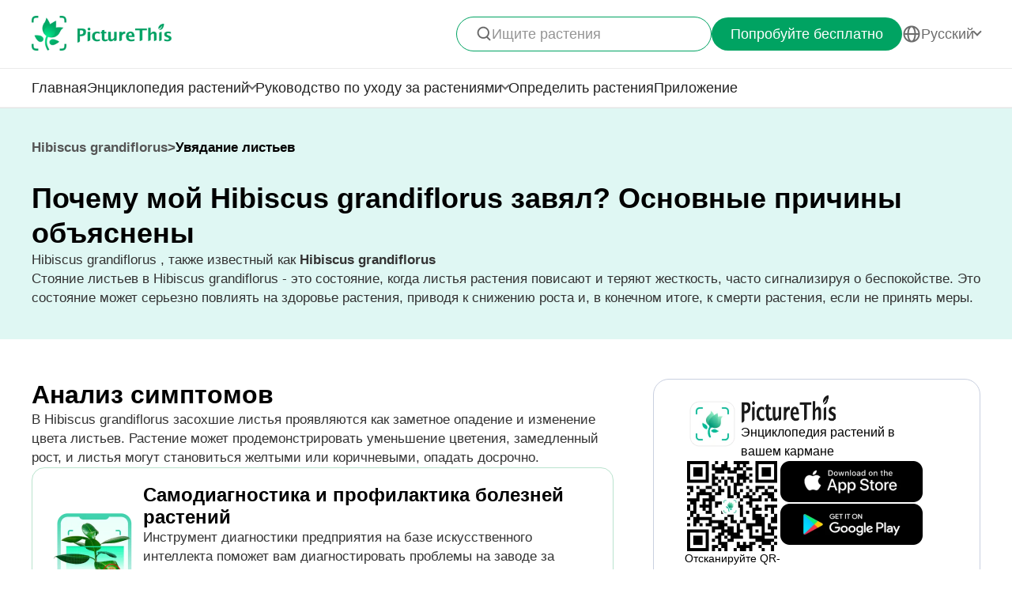

--- FILE ---
content_type: text/html
request_url: https://www.picturethisai.com/ru/disease/Hibiscus-grandiflorus-Leaf-wilting.html
body_size: 17646
content:


    <!DOCTYPE html>
    <html lang="en">
    <head>
        <meta charset="utf-8" />
        <meta name="viewport" content="width=device-width, initial-scale=1.0, maximum-scale=1.0, user-scalable=0">
        <style>
            html,body,div,span,applet,object,iframe,h1,h2,h3,h4,h5,h6,p,blockquote,pre,a,abbr,acronym,address,big,cite,code,del,dfn,em,img,ins,kbd,q,s,samp,small,strike,strong,sub,sup,tt,var,b,u,i,center,dl,dt,dd,ol,ul,li,fieldset,form,label,legend,table,caption,tbody,tfoot,thead,tr,th,td,article,aside,canvas,details,embed,figure,figcaption,footer,header,hgroup,menu,nav,output,ruby,section,summary,time,mark,audio,video{margin:0;padding:0;border:0;font-size:100%;vertical-align:baseline}article,aside,details,figcaption,figure,footer,header,hgroup,menu,nav,section{display:block}body{line-height:1}ol,ul{list-style:none}blockquote,q{quotes:none}blockquote:before,blockquote:after,q:before,q:after{content:'';content:none}table{border-collapse:collapse;border-spacing:0}
            * {
                -webkit-font-smoothing: antialiased;
                box-sizing: border-box;
            }
            html,
            body {
                margin: 0;
                height: 100%;
            }
            a {
                text-decoration: none;
            }
            img[src=""], img:not([src]){
                opacity: 0;
            }

            html{
                -webkit-tap-highlight-color: rgba(0, 0, 0, 0);
                font-size: 10px;
                font-family: SFProText-Regular, helvetica;
                color: #666666;
            }

            @media all and (max-width: 980px) {
                html {
                    font-size: calc(100vw * (10 / 375));
                }
            }

        </style>
<link rel="stylesheet" type="text/css" href="/wiki-static/name/cf227af8838bfbc3a65cdd67758c2e9f/css/default/header_v2.css">
<meta http-equiv="Content-Type" content="text/html; charset=UTF-8" />
<meta name="viewport" content="width=device-width, initial-scale=1.0, maximum-scale=1.0, user-scalable=0">
<meta http-equiv="X-UA-Compatible" content="ie=edge">
<link rel="icon" href="/favicon.ico">
            <link rel="stylesheet" type="text/css" href="/wiki-static/name/cf227af8838bfbc3a65cdd67758c2e9f/css/generated/care_scenes_v2.css">


    <meta property="og:site_name" content="PictureThis">
    <meta property="og:url" content="https://www.picturethisai.com/ru/disease/Hibiscus-grandiflorus-Leaf-wilting.html">

    <meta property="og:title" content="Как бороться с болезнью Увядание листьев на Hibiscus grandiflorus ?">
    <meta property="og:description" content="Правильный полив: Следите за постоянным графиком полива, чтобы гарантировать, что почва будет влажной, но не переувлажненной.           Улучшение почвы: Введение органического вещества может улучшить структуру почвы и удержание воды.           Контроль здоровья корней: Регулярно проверяйте корни на повреждения или гниль и удаляйте пораженные участки, чтобы предотвратить распространение.">

    <title>Как бороться с болезнью Увядание листьев на Hibiscus grandiflorus ?</title>
    <meta name="description" content="Правильный полив: Следите за постоянным графиком полива, чтобы гарантировать, что почва будет влажной, но не переувлажненной.           Улучшение почвы: Введение органического вещества может улучшить структуру почвы и удержание воды.           Контроль здоровья корней: Регулярно проверяйте корни на повреждения или гниль и удаляйте пораженные участки, чтобы предотвратить распространение.">
    <meta name="keywords" content="">

    <link rel="canonical" href="https://www.picturethisai.com/ru/disease/Hibiscus-grandiflorus-Leaf-wilting.html"/>
            <link rel="alternate" hreflang="en"
                  href="https://www.picturethisai.com/disease/Hibiscus-grandiflorus-Leaf-wilting.html"/>
                <link rel="alternate" hreflang="tw"
                      href="https://www.picturethisai.com/zh-tw/disease/Hibiscus-grandiflorus-Leaf-wilting.html"/>
                <link rel="alternate" hreflang="ja"
                      href="https://www.picturethisai.com/ja/disease/Hibiscus-grandiflorus-Leaf-wilting.html"/>
                <link rel="alternate" hreflang="es"
                      href="https://www.picturethisai.com/es/disease/Hibiscus-grandiflorus-Leaf-wilting.html"/>
                <link rel="alternate" hreflang="fr"
                      href="https://www.picturethisai.com/fr/disease/Hibiscus-grandiflorus-Leaf-wilting.html"/>
                <link rel="alternate" hreflang="de"
                      href="https://www.picturethisai.com/de/disease/Hibiscus-grandiflorus-Leaf-wilting.html"/>
                <link rel="alternate" hreflang="ru"
                      href="https://www.picturethisai.com/ru/disease/Hibiscus-grandiflorus-Leaf-wilting.html"/>
                <link rel="alternate" hreflang="pt"
                      href="https://www.picturethisai.com/pt/disease/Hibiscus-grandiflorus-Leaf-wilting.html"/>
                <link rel="alternate" hreflang="it"
                      href="https://www.picturethisai.com/it/disease/Hibiscus-grandiflorus-Leaf-wilting.html"/>
                <link rel="alternate" hreflang="ko"
                      href="https://www.picturethisai.com/ko/disease/Hibiscus-grandiflorus-Leaf-wilting.html"/>
                <link rel="alternate" hreflang="nl"
                      href="https://www.picturethisai.com/nl/disease/Hibiscus-grandiflorus-Leaf-wilting.html"/>
                <link rel="alternate" hreflang="ar"
                      href="https://www.picturethisai.com/ar/disease/Hibiscus-grandiflorus-Leaf-wilting.html"/>
                <link rel="alternate" hreflang="ms"
                      href="https://www.picturethisai.com/ms/disease/Hibiscus-grandiflorus-Leaf-wilting.html"/>
                <link rel="alternate" hreflang="th"
                      href="https://www.picturethisai.com/th/disease/Hibiscus-grandiflorus-Leaf-wilting.html"/>
                <link rel="alternate" hreflang="sv"
                      href="https://www.picturethisai.com/sv/disease/Hibiscus-grandiflorus-Leaf-wilting.html"/>
                <link rel="alternate" hreflang="pl"
                      href="https://www.picturethisai.com/pl/disease/Hibiscus-grandiflorus-Leaf-wilting.html"/>
                <link rel="alternate" hreflang="id"
                      href="https://www.picturethisai.com/id/disease/Hibiscus-grandiflorus-Leaf-wilting.html"/>
    <link rel="alternate" hreflang="x-default" href="https://www.picturethisai.com/"/>

    </head>
    <body>


<div class="mobile-header-wrap">
    <div class="mobile-header">
        <a href="/ru/">
            <img data-src="/wiki-static/name/cf227af8838bfbc3a65cdd67758c2e9f/img/icon/prod_logo2.png" alt="PictureThis" class="mobile-header-logo" width="130" height="32">
        </a>
        <div class="mobile-btns">
            <div class="mobile-btn" onclick="jumpToDownload('tryforfree')">
                Попробуйте бесплатно
            </div>

            <img class="icon22" data-src="/wiki-static/name/cf227af8838bfbc3a65cdd67758c2e9f/img/icon/icon_more@2x.png" alt="tab list" width="22" height="22"
                 onclick="displayRouter()">
        </div>
    </div>
    <div id="mobile_router" class="mobile-drop-list">
        <img data-src="/wiki-static/name/cf227af8838bfbc3a65cdd67758c2e9f/img/icon/icon_close@2x.png" alt="PictureThis" class="mobile-drop-list-close icon24" width="24" height="24" onclick="displayRouter()">
        <div class="mobile-drop-list-item-wrap">
            <div class="mobile-drop-list-item">
                <a class="mobile-drop-list-item-text" href="/ru/">
                    Главная
                </a>
            </div>
        </div>
        <div class="mobile-drop-list-item-wrap">
            <div id="mobile_wiki_nav" class="mobile-drop-list-item" onclick="displayMobileNavList('mobile_wiki_nav', 'mobile_wiki_nav_list')">
                <div class="mobile-drop-list-item-text">
                    Энциклопедия растений
                </div>
                <img data-src="/wiki-static/name/cf227af8838bfbc3a65cdd67758c2e9f/img/icon/icon_allow.png" alt="arrow" class="icon20" width="20" height="20">
            </div>

            <div id="mobile_wiki_nav_list" class="mobile-drop-list-drop">

                <a class="mobile-drop-list-drop-item" href="/ru/wiki/toxic">
                    Ядовитые растения
                </a>
                <a class="mobile-drop-list-drop-item" href="/ru/wiki/weed">
                    Сорняки
                </a>
                <a class="mobile-drop-list-drop-item" href="/ru/region">
                    Растения по регионам
                </a>

                <a class="mobile-drop-list-drop-item" href="/ru/wiki">
                    <div class="mobile-drop-list-drop-item-see-all">
                        Увидеть все
                    </div>
                    <img data-src="/wiki-static/name/cf227af8838bfbc3a65cdd67758c2e9f/img/icon/icon_allow_right.png" alt="arrow" class="icon20" width="14" height="14">
                </a>
            </div>

        </div>
        <div class="mobile-drop-list-item-wrap">
            <div id="mobile_care_nav" class="mobile-drop-list-item mobile-drop-list-item-text-select" onclick="displayMobileNavList('mobile_care_nav', 'mobile_care_nav_list')">
                <div class="mobile-drop-list-item-text">
                    Руководство по уходу за растениями
                </div>
                <img data-src="/wiki-static/name/cf227af8838bfbc3a65cdd67758c2e9f/img/icon/icon_allow.png" alt="arrow" class="icon20" width="20" height="20">
            </div>
            <div id="mobile_care_nav_list" class="mobile-drop-list-drop">
                <a class="mobile-drop-list-drop-item" href="/ru/care/houseplants">
                    Комнатные растения
                </a>
                <a class="mobile-drop-list-drop-item" href="/ru/care/gardenplants">
                    Садовые растения
                </a>
                <a class="mobile-drop-list-drop-item" href="/ru/care/flower">
                    Цветы
                </a>
                <a class="mobile-drop-list-drop-item" href="/ru/care/fruitsvegetables">
                    Фрукты и овощи
                </a>
                <a class="mobile-drop-list-drop-item" href="/ru/care">
                    <div class="mobile-drop-list-drop-item-see-all">
                        Увидеть все
                    </div>
                    <img data-src="/wiki-static/name/cf227af8838bfbc3a65cdd67758c2e9f/img/icon/icon_allow_right.png" alt="arrow" class="icon20" width="14" height="14">
                </a>
            </div>
        </div>
        <div class="mobile-drop-list-item-wrap">
            <a class="mobile-drop-list-item" href="/ru/identify">
                <div class="mobile-drop-list-item-text">

                    Определить растения
                </div>
            </a>
        </div>
        <div class="mobile-drop-list-item-wrap">
            <a class="mobile-drop-list-item" href="/ru/app">
                <div class="mobile-drop-list-item-text">
                    Приложение
                </div>
            </a>
        </div>

            <div class="mobile-drop-list-item-wrap">
                <div id="mobile_language_nav" class="mobile-drop-list-item" onclick="displayMobileNavList('mobile_language_nav', 'mobile_language_nav_list')">
                    <div class="mobile-drop-list-item-text">
                        Pусский
                    </div>
                    <img data-src="/wiki-static/name/cf227af8838bfbc3a65cdd67758c2e9f/img/icon/icon_allow.png" alt="arrow" class="icon20" width="20" height="20">
                </div>
                <div id="mobile_language_nav_list" class="mobile-drop-list-drop">
                                <div class="mobile-drop-list-drop-item" onclick="jumpToLanguage('en')">
                                    English
                                </div>
                                <div class="mobile-drop-list-drop-item" onclick="jumpToLanguage('zh-tw')">
                                    繁體中文
                                </div>
                                <div class="mobile-drop-list-drop-item" onclick="jumpToLanguage('ja')">
                                    日本語
                                </div>
                                <div class="mobile-drop-list-drop-item" onclick="jumpToLanguage('es')">
                                    Español
                                </div>
                                <div class="mobile-drop-list-drop-item" onclick="jumpToLanguage('fr')">
                                    Français
                                </div>
                                <div class="mobile-drop-list-drop-item" onclick="jumpToLanguage('de')">
                                    Deutsch
                                </div>
                                <div class="mobile-drop-list-drop-item mobile-drop-list-drop-item-cur" onclick="jumpToLanguage('ru')">
                                    Pусский
                                </div>
                                <div class="mobile-drop-list-drop-item" onclick="jumpToLanguage('pt')">
                                    Português
                                </div>
                                <div class="mobile-drop-list-drop-item" onclick="jumpToLanguage('it')">
                                    Italiano
                                </div>
                                <div class="mobile-drop-list-drop-item" onclick="jumpToLanguage('ko')">
                                    한국어
                                </div>
                                <div class="mobile-drop-list-drop-item" onclick="jumpToLanguage('nl')">
                                    Nederlands
                                </div>
                                <div class="mobile-drop-list-drop-item" onclick="jumpToLanguage('ar')">
                                    العربية
                                </div>
                                <div class="mobile-drop-list-drop-item" onclick="jumpToLanguage('sv')">
                                    Svenska
                                </div>
                                <div class="mobile-drop-list-drop-item" onclick="jumpToLanguage('pl')">
                                    Polskie
                                </div>
                                <div class="mobile-drop-list-drop-item" onclick="jumpToLanguage('th')">
                                    ภาษาไทย
                                </div>
                                <div class="mobile-drop-list-drop-item" onclick="jumpToLanguage('ms')">
                                    Bahasa Melayu
                                </div>
                                <div class="mobile-drop-list-drop-item" onclick="jumpToLanguage('id')">
                                    Bahasa Indonesia
                                </div>
                </div>
            </div>
    </div>
</div>
<div class="header-wrap">
    <div class="header-wrap-top">
        <div id="top_content" class="header-wrap-top-main">
            <a href="/ru/">
                <img data-src="/wiki-static/name/cf227af8838bfbc3a65cdd67758c2e9f/img/icon/prod_logo2.png" alt="PictureThis" class="header-wrap-top-main-prod-icon" width="177" height="44">
            </a>
            <div class="header-wrap-top-main-content">

                    <div class="header-wrap-top-main-content-search-wrap"  onclick="topSearch()">
                        <img data-src="/wiki-static/name/cf227af8838bfbc3a65cdd67758c2e9f/img/icon/search.png" alt="Search" class="header-wrap-top-main-content-search-wrap-icon" width="20" height="20">
                        <div class="header-wrap-top-main-content-search-wrap-text">
                            Ищите растения
                        </div>
                    </div>
                <div class="header-wrap-top-main-content-download-btn" onclick="jumpToDownload('tryforfree')">
                    Попробуйте бесплатно
                </div>
                    <div class="header-wrap-top-main-content-language-select" id="languages_btn">
                        <img data-src="/wiki-static/name/cf227af8838bfbc3a65cdd67758c2e9f/img/icon/global2.png" alt="Global" class="icon24" width="72" height="72">
                        <div class="header-wrap-top-main-content-language-select-text">
                            Pусский
                        </div>
                        <span class="drop-list-arrow-icon"></span>
                        <div id="language_nav" class="drop-list">
                                        <div class="drop-list-item"
                                             onclick="jumpToLanguage('en')">
                                            English
                                        </div>
                                        <div class="drop-list-item"
                                             onclick="jumpToLanguage('zh-tw')">
                                            繁體中文
                                        </div>
                                        <div class="drop-list-item"
                                             onclick="jumpToLanguage('ja')">
                                            日本語
                                        </div>
                                        <div class="drop-list-item"
                                             onclick="jumpToLanguage('es')">
                                            Español
                                        </div>
                                        <div class="drop-list-item"
                                             onclick="jumpToLanguage('fr')">
                                            Français
                                        </div>
                                        <div class="drop-list-item"
                                             onclick="jumpToLanguage('de')">
                                            Deutsch
                                        </div>
                                        <div class="drop-list-item drop-list-item-click"
                                             onclick="jumpToLanguage('ru')">
                                            Pусский
                                        </div>
                                        <div class="drop-list-item"
                                             onclick="jumpToLanguage('pt')">
                                            Português
                                        </div>
                                        <div class="drop-list-item"
                                             onclick="jumpToLanguage('it')">
                                            Italiano
                                        </div>
                                        <div class="drop-list-item"
                                             onclick="jumpToLanguage('ko')">
                                            한국어
                                        </div>
                                        <div class="drop-list-item"
                                             onclick="jumpToLanguage('nl')">
                                            Nederlands
                                        </div>
                                        <div class="drop-list-item"
                                             onclick="jumpToLanguage('ar')">
                                            العربية
                                        </div>
                                        <div class="drop-list-item"
                                             onclick="jumpToLanguage('sv')">
                                            Svenska
                                        </div>
                                        <div class="drop-list-item"
                                             onclick="jumpToLanguage('pl')">
                                            Polskie
                                        </div>
                                        <div class="drop-list-item"
                                             onclick="jumpToLanguage('th')">
                                            ภาษาไทย
                                        </div>
                                        <div class="drop-list-item"
                                             onclick="jumpToLanguage('ms')">
                                            Bahasa Melayu
                                        </div>
                                        <div class="drop-list-item"
                                             onclick="jumpToLanguage('id')">
                                            Bahasa Indonesia
                                        </div>
                        </div>
                    </div>
            </div>
        </div>
        <div id="top_search_wrap" class="top_nav_search">
            <img class="top_nav_search_icon" data-src="/wiki-static/name/cf227af8838bfbc3a65cdd67758c2e9f/img/icon/icon_search@2x.png"
                 onclick="onSearch()">
            <div class="top_nav_search_warp">
                <input id="search" class="top_nav_search_input"
                       placeholder="Поиск"
                       oninput="searchInput(this)">
            </div>

            <img class="top_nav_search_icon" data-src="/wiki-static/name/cf227af8838bfbc3a65cdd67758c2e9f/img/icon/icon_text_delete@3x.png"
                 onclick="topSearch()">
            <div id="searchList" class="search_result_list">
                <div id="searchListLoading">
                    <div class="search_loading_item">
                        <div class="search_loading_item_cover"></div>
                        <div class="search_loading_item_name">
                            <div class="search_loading_best_name"></div>
                            <div class="search_loading_la_name"></div>
                        </div>
                    </div>
                    <div class="search_loading_item">
                        <div class="search_loading_item_cover"></div>
                        <div class="search_loading_item_name">
                            <div class="search_loading_best_name"></div>
                            <div class="search_loading_la_name"></div>
                        </div>
                    </div>
                    <div class="search_loading_item">
                        <div class="search_loading_item_cover"></div>
                        <div class="search_loading_item_name">
                            <div class="search_loading_best_name"></div>
                            <div class="search_loading_la_name"></div>
                        </div>
                    </div>
                </div>
                <div id="searchListResult">

                </div>
            </div>
        </div>
    </div>

    <div class="header-wrap-navs">
        <div class="header-wrap-navs-item">
            <a class="header-wrap-navs-item-text" href="/ru/">
                Главная
            </a>
        </div>
        <div id="wiki_category" class="header-wrap-navs-item content-category">
            <div class="header-wrap-navs-item-text">
                Энциклопедия растений
            </div>
            <span class="drop-list-arrow-icon"></span>
            <div id="wiki_category_nav" class="drop-list">

                <a class="drop-list-item" href="/ru/wiki/toxic">
                    Ядовитые растения
                </a>
                <a class="drop-list-item" href="/ru/wiki/weed">
                    Сорняки
                </a>
                <a class="drop-list-item" href="/ru/region">
                    Растения по регионам
                </a>

                <a class="see-all-btn"  href="/ru/wiki">
                    <div class="see-all-btn-text">
                        Увидеть все
                    </div>
                    <img data-src="/wiki-static/name/cf227af8838bfbc3a65cdd67758c2e9f/img/icon/icon_allow_right.png" alt="arrow" class="icon20" width="20" height="20">
                </a>
            </div>
        </div>
        <div id="care_category"  class="header-wrap-navs-item content-category">
            <div class="header-wrap-navs-item-text">
                Руководство по уходу за растениями
            </div>
            <span class="drop-list-arrow-icon"></span>
            <div id="care_category_nav" class="drop-list">
                <a class="drop-list-item" href="/ru/care/houseplants">
                    Комнатные растения
                </a>
                <a class="drop-list-item" href="/ru/care/gardenplants">

                    Садовые растения
                </a>
                <a class="drop-list-item" href="/ru/care/flower">
                    Цветы
                </a>
                <a class="drop-list-item" href="/ru/care/fruitsvegetables">
                    Фрукты и овощи
                </a>
                <a class="see-all-btn" href="/ru/care">
                    <div class="see-all-btn-text">
                        Увидеть все
                    </div>
                    <img data-src="/wiki-static/name/cf227af8838bfbc3a65cdd67758c2e9f/img/icon/icon_allow_right.png" alt="arrow" class="icon20" width="20" height="20">
                </a>
            </div>
        </div>
        <div class="header-wrap-navs-item">
            <a class="header-wrap-navs-item-text" href="/ru/identify">
                Определить растения
            </a>
        </div>
        <div class="header-wrap-navs-item">
            <a class="header-wrap-navs-item-text" href="/ru/app">
                Приложение
            </a>
        </div>
    </div>

</div>
<div id="top_mask" class="top-mask" onclick="topSearch()">

</div>

<div class="to-app-guide-popup">
    <div class="to-app-guide-popup-title">
        Эта страница выглядит лучше в приложении
    </div>
    <div class="to-app-guide-popup-links">
        <div id="pt_app_guide" class="to-app-guide-popup-link" onclick="openPictureThisApp()">
            <img data-src="/wiki-static/name/cf227af8838bfbc3a65cdd67758c2e9f/img/default_v2/pt_icon.png" alt="picturethis icon"
                 class="to-app-guide-popup-icon" width="46px" height="46px">
            <div class="to-app-guide-popup-text">
                PictureThis
            </div>
            <div class="to-app-guide-popup-btn">
                Скачать
            </div>
        </div>
        <div id="browser_continue" class="to-app-guide-popup-link" onclick="continueBrowser()">
            <img data-src="/wiki-static/name/cf227af8838bfbc3a65cdd67758c2e9f/img/default_v2/icon_browser@3x.png" alt="picturethis icon"
                 class="to-app-guide-popup-icon" width="46px" height="46px">
            <div class="to-app-guide-popup-text">
                Браузер
            </div>
            <div class="to-app-guide-popup-btn">
                Продолжить
            </div>
        </div>
    </div>

</div>

<div class="ab-to-app-guide-popup">
    <div class="ab-to-app-guide-popup-content">
        <img data-src="/wiki-static/name/cf227af8838bfbc3a65cdd67758c2e9f/img/default_v2/pt_icon.png" alt="picturethis icon"
             class="ab-to-app-guide-popup-content-icon" width="40px" height="40px">
        <div class="ab-to-app-guide-popup-content-title">
            Мгновенная идентификация растений
        </div>
        <div class="ab-to-app-guide-popup-content-text">
            Сделайте фотографию, чтобы мгновенно идентифицировать растение и получить быстрое представление о профилактике, лечении, токсичности, уходе, использовании, символике и т. д.
        </div>
    </div>
    <div class="ab-to-app-guide-popup-btns">
        <div class="ab-to-app-guide-popup-download-btn" onclick="openPictureThisApp()">
            Загрузите приложение бесплатно
            <img data-src="/wiki-static/name/cf227af8838bfbc3a65cdd67758c2e9f/img/care_scenes_v2/img/mobile/lightning.png" alt="picturethis icon"
                 class="ab-to-app-guide-popup-download-btn-icon" width="28" height="42">
        </div>
        <div class="ab-to-app-guide-popup-download-btn2" onclick="continueBrowser()">
            читай дальше
        </div>
    </div>
</div>    <div id="app"></div>
    <script>
      window.translations = "{\"Home\":\"Главная\",\"footerAppintroText\":\"PictureThis offers a powerful plant identifier to identify flowers, leaves, trees, herbs, and more in seconds! You’ll also develop your green thumb, get personalized gardening tips, and become a gardening expert!\",\"privacypolicy\":\"Но сначала печенье\",\"privacyText1\":\"Мы используем основные файлы cookie для обеспечения работы сайта.\\\\nМы хотели бы использовать другие файлы cookie для улучшения и персонализации вашего посещения, адаптации рекламы, которую вы видите, и анализа посещаемости сайта, но только если вы дадите нам на это разрешение. Для получения дополнительной информации см. раздел \\\"Настройки файлов cookie\\\" или ознакомьтесь с нашей политикой конфиденциальности.\",\"privacyText2\":\"Настройки файлов cookie\",\"privacypolicyaccept\":\"Принять все файлы cookie\",\"privacypolicymanage\":\"Управление файлами cookie\",\"pagelooksbetterinapp\":\"Эта страница выглядит лучше в приложении\",\"open\":\"открыто\",\"websitefooter_joincommunity_title\":\"Присоединяйтесь к сообществу\",\"HeadAppintroText1\":\"Категории\",\"HeadAppintroText2\":\"Энциклопедия растений\",\"HeadAppintroText3\":\"Руководство по уходу за растениями\",\"carepositioningnavigation_about_text\":\"О заводе\",\"premium_priceskuagreement_text_bd1\":\"Условиями использования\",\"premium_priceskuagreement_text_bd2\":\"Privacy Policy\",\"webh5_privacypolicy_text_cookiessetting\":\"Настройки файлов cookie\",\"carepositioningnavigation_faq_text\":\"ЧАСТО ЗАДАВАЕМЫЕ ВОПРОСЫ\",\"webarticle_continue_title_text\":\"Читайте в нашем приложении - оно еще лучше\",\"webarticle_continue_subtitle1_text\":\"База данных с более чем 400 000 растений\",\"webarticle_continue_subtitleand_text\":\"и\",\"webarticle_continue_subtitle2_text\":\"неограниченное количество гидов у вас под рукой...\",\"webpremium_title_text\":\"Ваш лучший гид по растениям\",\"webpremium_subtitle_text\":\"Определяйте, развивайте и воспитывайте еще лучше!\",\"subscription_text_text1\":\"Исследовано 17 000 местных видов + исследовано 400 000 мировых видов\",\"subscription_text_text2\":\"Почти 5 лет исследований\",\"subscription_text_text3\":\"80+ ученых в области ботаники и садоводства\",\"DOWNLOAD_DESCRIPTION\":\"Карманный специалист по растениям\",\"DOWNLOAD_QR_DESCRIPTION\":\"Отсканируйте QR-код для загрузки\",\"webdownload_QRcode_text\":\"Отсканируйте QR-код камерой вашего телефона, чтобы загрузить приложение\",\"downloadapp_btndownload_text\":\"Загрузите приложение бесплатно\",\"downloadapp_allplantcaretypes_title\":\"Вырастите цветущий сад с помощью подсказок %s\",\"downloadapp_caretipsandtricks_text\":\"Поддерживайте здоровье своих растений с помощью нашего руководства по поливу, освещению, питанию и многому другому!\",\"feedbackwebsite_feedback_title\":\"Мнение\",\"feedbackwebsite_ilike_text\":\"Мне нравится этот контент\",\"feedbackwebsite_idislike_text\":\"Мне не нравится этот контент\",\"feedbackwebsite_contenterror_text\":\"Ошибка контента\",\"feedbackwebsite_poorcontent_text\":\"Плохой контент, ошибки и т. д.\",\"feedbackwebsite_suggestions_text\":\"Предложения\",\"feedbackwebsite_elsecanimprove_text\":\"Дайте нам знать, как еще мы можем улучшить этот раздел.\",\"feedbackh5_suggestions_text\":\"Помогите нам улучшить его\",\"feedbackwebsite_submit_text\":\"Представлять на рассмотрение\",\"feedbackh5_inputtips_text\":\"Пожалуйста, объясните проблему\",\"feedback_thanksforshare_text\":\"Спасибо, что поделились своим мнением!\",\"learnMore\":\"Подробнее\",\"encyclopediabyregion_instantlyidentify_title\":\"Мгновенная идентификация растений\",\"downloadapp_caredisease_title\":\"Самодиагностика и профилактика болезней растений\",\"encyclopediabyregion_fulltipsandticks_title\":\"Получите все советы и рекомендации по уходу за растениями\",\"encyclopediabyregion_toxicaroundyou_title\":\"Определите токсичные растения вокруг вас\",\"encyclopediabyregion_reasontochoose_title\":\"Откройте для себя 4 интересные причины выбрать %s\",\"wiki_appdownloadbotanist_text\":\"Энциклопедия растений в вашем кармане\",\"encyclopediaask_fulltipsandticks_text\":\"Сделайте фотографию, чтобы мгновенно идентифицировать растение и получить быстрое представление о профилактике, лечении, токсичности, уходе, использовании, символике и т. д.\",\"care_subhowtocarefor_title\":\"%1$s , также известный как %2$s\",\"readmore\":\"Читать далее\",\"care_downloadcardbtn_text\":\"Загрузите PictureThis бесплатно\",\"plantidentify_downloadappbottomfreetrial_text\":\"7-дневный бесплатный период\",\"encyclopediaask_fulltipsandticks_text_bd\":\"профилактика заболеваний, лечение, токсичность, уход, использование и символика\",\"question_learnmoreabout_title\":\"Узнать больше о \",\"navigation_tab1_title\":\"Главная\",\"caretransplant_comprehensiveguide_title\":\"Подробное руководство по %s\",\"detailspage_carescenario32_text\":\"Внутри\",\"identify_result_conditions_text_location2\":\"Снаружи\",\"detailspage_carescenario33_text\":\"Снаружи в горшке\",\"detailspage_carescenario34_text\":\"На земле\",\"carewateringfrequency_smartguidance_text\":\"Установите приложение, чтобы получить рекомендации по поливу на сезон\",\"result_care_title\":\"Забота\",\"caretransplant_howtotransplant_title\":\"Как пересадить %s\",\"plantcare_transplant_preparations\":\"Какие подготовительные мероприятия необходимы перед пересадкой %s?\",\"plantcare_transplant_tool\":\"Какое оборудование следует подготовить перед пересадкой %s ?\",\"plantcare_transplant_removal_step\":\"Как убрать %s с земли?\",\"plantcare_transplant_step\":\"Пошаговое руководство по пересадке %s .\",\"plantcare_transplant_postcare\":\"Как ухаживать за %s после пересадки?\",\"plantcare_transplant_troubleshooting\":\"Устранение неполадок при пересадке %s .\",\"home_trendingplantsviewmore_text\":\"См. подробнее\",\"subdividedcare_discoverplantcare_text\":\"Хотите узнать больше об уходе, сезонных советах, болезнях растений и многом другом?\",\"subdividedcare_discoverplantwiki_text\":\"Откройте для себя информацию о болезнях растений, токсичности, борьбе с сорняками и многом другом.\",\"carebasiccare_remindersdownloadapp_text\":\"Скачать заявление\",\"detailspage_carescenario29_text\":\"См. подробнее\",\"detailspage_carescenario28_text\":\"Подробное описание симптомов и решений\",\"detailspage_carescenario46_text\":\"Решения\",\"detailspage_carescenario_text\":\"Требования\",\"detailspage_carescenario6_text\":\"Основные моменты\",\"carebasiccare_lightmeter_title\":\"Знайте, какой свет действительно получают ваши растения.\",\"carebasiccare_lightmeter_text\":\"Найдите лучшие места для оптимизации их здоровья, используя только свой телефон.\",\"detailspage_carescenario172_text\":\"Читать далее\",\"plantcare_transplant_summary\":\"Как успешно пересадить %s ?\",\"plantcare_transplant_time_content\":\"Какое идеальное время для пересадки %s ?\",\"plantcare_transplant_spacing_content\":\"Сколько места следует оставлять между %s растениями?\",\"plantcare_transplant_soil_content\":\"Какая почвенная смесь лучше всего подходит для пересадки %s ?\",\"plantcare_transplant_location_content\":\"Куда вы должны переместить %s ?\",\"plantcare_watering_web_summary\":\"%s Watering Instructions\",\"plantcare_watering_web_time\":\"When Should I Water My %s?\",\"plantcare_watering_web_method\":\"How Should I Water My %s?\",\"plantcare_watering_web_amount\":\"How Much Water Does %s Really Need?\",\"plantcare_watering_web_watertype\":\"What Kind of Water is Best for %s?\",\"plantcare_watering_web_frequency\":\"How Often Should I Water %s?\",\"text_watering_frequency\":\"Частота полива\",\"carewateringfrequency_smartseasonal_title\":\"Достаточный полив в течение сезона\",\"detailspage_carescenario2_text\":\"Как и люди, каждое растение имеет свои собственные предпочтения и потребности. Посвятите время изучению ваших растений, чтобы правильно заботиться о них.\",\"detailspage_carescenario3_text\":\"Внимательно наблюдайте за своими растениями, изучайте их особенности роста и синхронизируйтесь с их потребностями по мере их совместного развития.\",\"detailspage_carescenario4_text\":\"Будьте бдительны к новым растениям и всходам, так как они чувствительны как к чрезмерному, так и к недостаточному поливу. Окутайте их нежной заботой и вниманием, способствуя их росту и укреплению.\",\"detailspage_carescenario5_text\":\"Дайте ритму местного климата направлять ваши привычки полива, адаптируйте расписание к изменчивой погоде и потребностям ваших растений.\",\"detailspage_carescenario49_text\":\"Саженцы\",\"detailspage_carescenario50_text\":\"Разработка\",\"detailspage_carescenario51_text\":\"Цветущий\",\"detailspage_carescenario52_text\":\"Плодоношение\",\"plantcare_watering_web_seasonal\":\"How Do %s\'s Watering Needs Change with the Seasons?\",\"plantcare_watering_web_tips\":\"What Expert Tips Can Enhance %s Watering Routine?\",\"plantcare_watering_web_hydroponic\":\"Considering Hydroponics? How to Manage a Water-Grown %s?\",\"detailspage_carescenario25_text\":\"Важные симптомы\",\"plantcare_watering_web_troubleshooting\":\"Watering Troubleshooting for %s\",\"carewater_signsofoverwater_title\":\"Признаки чрезмерного и недостаточного полива для %s\",\"carewater_overwatersymptom_title\":\"Симптомы чрезмерного полива для %s\",\"carewater_overwaterslution_title\":\"Решения по чрезмерному поливу для %s\",\"carewater_underwaterslution_title\":\"Решение проблемы отсутствия полива за %s\",\"plantcare_pollination_summary\":\"Что нужно знать о опылении %s?\",\"plantcare_overwinter_web_summary\":\"Что означает зимовка для %s ?\",\"plantcare_pruning_web_summary\":\"Ключевые принципы эффективных методов обрезки\",\"commondiseasedetail_overview_title\":\"Что такое болезнь %1$s на %2$s ?\",\"downloadapp_caregardeningdesign_title\":\"Создайте сад с растениями с помощью %s\",\"downloadapp_caregardeningdesign_text\":\"Научитесь комбинировать и расставлять растения, чтобы создать красивый и тихий дом.\",\"downloadapp_caretoxicplants_title\":\"Определите токсичные растения в вашем саду\",\"downloadapp_caretoxicplants_text\":\"Узнайте, что токсично, а что безопасно для людей и животных.\",\"settings_help_subscription_text41\":\"PictureThis\",\"caresunlight_sunlightrequirements_title\":\"Требования к солнечному свету для %s\",\"caresunlight_whataresunlightrequire_title\":\"Каковы требования к солнечному свету для %s ?\",\"detailspage_carescenario63_text\":\"Более 6 часов солнечного света\",\"detailspage_carescenario64_text\":\"Приблизительно 3-6 часов солнечного света\",\"detailspage_carescenario65_text\":\"Менее 3 часов солнечного света\",\"detailspage_carescenario66_text\":\"Непрямой солнечный свет в течение всего дня\",\"diagnose_result_temperaturedetail_title_tolerance\":\"Толерантность\",\"detailspage_carescenario69_text\":\"Наблюдайте, как солнечный свет изящно проникает в ваш сад и выбирайте места, которые обеспечивают идеальное сочетание света и тени для ваших растений, обеспечивая их счастье.\",\"caresunlight_indooressentials_title\":\"Солнечный свет в помещении необходим для %s\",\"caresunlight_outdooressentials_title\":\"Необходимое количество солнечного света на открытом воздухе для %s\",\"detailspage_carescenario53_text\":\"Предпочтительный\",\"detailspage_carescenario54_text\":\"Разрешено\",\"detailspage_carescenario55_text\":\"Неуместный\",\"detailspage_carescenario171_text\":\"Комментарии\",\"detailspage_carescenario60_text\":\"Искусственное освещение\",\"detailspage_carescenario59_m_text\":\"Комнатные растения требуют достаточного освещения для оптимального роста. Когда естественного солнечного света недостаточно, особенно зимой или в помещениях с меньшим количеством солнечных лучей, искусственное освещение предлагает важное решение, способствуя более быстрому и здоровому росту.\",\"detailspage_carescenario58_ft_text\":\"Для оптимального роста комнатным растениям требуется достаточное освещение. Когда естественного солнечного света недостаточно, особенно зимой или в районах с недостаточным солнечным освещением, искусственное освещение предлагает важное решение, способствуя более быстрому и здоровому росту.\\\\n1 Выберите правильный тип искусственного освещения: светодиодные лампы являются популярным выбором для подсветки комнатных растений, поскольку они могут быть настроены на передачу света определенной длины волны, в котором нуждаются ваши растения.\\\\nРастениям, требующим полного солнечного света, необходимо 30-50 Вт на фут² искусственного освещения, растениям, требующим частичного солнца, необходимо 20-30 Вт на фут², а растениям в полной тени - 10-20 Вт на фут².\\\\n2. Определите подходящее расстояние: разместите источник света на высоте 12-36 дюймов над растением, чтобы имитировать естественный солнечный свет.\\\\n3. Определите продолжительность: имитируйте продолжительность естественного светового дня для вашего вида растений. Большинству растений необходимо 8-12 часов света в день.\",\"caresunlight_signsofinsufficient_title\":\"Признаки недостаточного и чрезмерного освещения для %s\",\"detailspage_carescenario180_text\":\"Хлороз\",\"detailspage_carescenario181_text\":\"Хлороз - это состояние, при котором листья растения теряют свою зеленую окраску и становятся желтыми. Это происходит из-за разрушения хлорофилла из-за чрезмерного солнечного света, что отрицательно влияет на способность растения к фотосинтезу.\",\"detailspage_carescenario182_text\":\"Солнечный свет\",\"detailspage_carescenario183_text\":\"Солнечные ожоги возникают, когда листья или стебли растения повреждаются из-за интенсивного воздействия солнечного света. Это проявляется в виде бледных, отбеленных или некротических участков на растительной ткани и может негативно сказываться на общем здоровье растения.\",\"detailspage_carescenario184_text\":\"Скатывание листьев\",\"detailspage_carescenario185_text\":\"Скручивание листьев является симптомом, когда листья скручиваются или искривляются под воздействием сильного солнечного света. Это защитный механизм, используемый растением для уменьшения поверхности, подверженной воздействию солнечного света, что позволяет уменьшить потерю воды и повреждения.\",\"detailspage_carescenario186_text\":\"Вилт\",\"detailspage_carescenario187_text\":\"Опадение - это состояние, при котором растение теряет тургорное давление, и его листья и стебли начинают провисать. Чрезмерное воздействие солнечного света может вызвать опадение путем увеличения потери воды растением через транспирацию, что затрудняет поддержание достаточной гидратации растения.\",\"detailspage_carescenario188_text\":\"Ожог листьев\",\"detailspage_carescenario189_text\":\"Ожог листьев - это симптом, при котором на листьях появляются коричневые, сухие и хрупкие края или участки из-за чрезмерного солнечного света. Это может привести к снижению фотосинтетической способности и общего здоровья растения.\",\"caresunlight_solutionsforinsufficient_title\":\"Решения недостаточного освещения для %s\",\"caresunlight_indoorinsufficientsolutions_title\":\"Внутренние решения проблемы недостаточного освещения для %s\",\"caresunlight_outdoorinsufficientsolutions_title\":\"Внешние решения при недостаточном освещении для %s\",\"caresunlight_solutionsforexcessive_title\":\"Решения с чрезмерным освещением для %s\",\"caresunlight_indoorexcessivesolutions_title\":\"Внутренние решения для чрезмерного освещения для %s\",\"caresunlight_outdoorexcessivesolutions_title\":\"Внешние решения для чрезмерного освещения для %s\",\"caretoxic_isplantpoisonous_title\":\"Может ли растение %s быть ядовитым?\",\"caredisease_diseaseonitemplant_title\":\"%1$s , болезнь обнаружена в %2$s\",\"caredisease_diseaseonplant_title\":\"От %1$s до %2$s\",\"commondiseasedetail_symptom_title\":\"Анализ симптомов\",\"commondiseasedetail_causes_title\":\"Что делает %1$s больным на %2$s ?\",\"commondiseasedetail_treatment_title\":\"Как бороться с болезнью %1$s на %2$s ?\",\"commondiseasedetail_prevention_title\":\"Каков самый активный период %1$s на %2$s ?\",\"commondiseasedetail_infectiousness_title\":\"Инфекционность\",\"commondiseasedetail_lethality_title\":\"Смертность\",\"commondiseasedetail_morefaqs_title\":\"Вопросы о %s\",\"commondiseasedetail_otherproblems_title\":\"Другие распространенные проблемы с %s\",\"commondiseasedetail_activeperiod_title\":\"Каков самый активный период %1$s на %2$s ?\",\"plantcare_overwinter_web_considerations\":\"Каковы наиболее важные проблемы, связанные с зимовкой %s ?\",\"plantcare_overwinter_web_growthhabits\":\"Привычки развития и другие факторы\",\"plantcare_overwinter_web_uniquerequirements\":\"Особые требования к уходу\",\"plantcare_overwinter_web_particular\":\"Особая чувствительность\",\"plantcare_overwinter_web_distinct_practices\":\"Каковы конкретные методы успешной зимовки %s ?\",\"plantcare_overwinter_web_challenges\":\"Каковы проблемы и преимущества зимовки %s ?\",\"plantcare_overwinter_web_humidity\":\"Как управлять влажностью в помещении для %s зимой?\",\"plantcare_overwinter_web_potential\":\"Каков потенциал выращивания %s на открытом воздухе зимой?\",\"plantcare_wintercare_web_temperature\":\"Каков оптимальный диапазон температур для %s зимой?\",\"plantcare_wintercare_web_lighting\":\"Каковы требования к освещению %s зимой?\",\"plantcare_wintercare_web_watering\":\"Как поливать %s зимой?\",\"plantcare_wintercare_web_fertilization\":\"Каков график внесения удобрений %s зимой?\",\"plantcare_wintercare_web_pruning\":\"Как обрезать %s зимой?\",\"plantcare_wintercare_web_transplanting\":\"Когда и как следует пересаживать %s зимой?\",\"plantcare_wintercare_web_pest_disease\":\"Как бороться с вредителями и болезнями %s зимой?\",\"plantcare_wintercare_web_overall\":\"Какие общие советы по уходу в зимнее время помогут сохранить здоровье %s ?\",\"plantcare_wintercare_web_summary\":\"Каковы общие требования к уходу за %s зимой?\",\"carepollination_howtopollinate_title\":\"Как опылять %s\",\"plantcare_pollination_pollinators\":\"Какие опылители подходят для %s?\",\"plantcare_pollination_basic\":\"Как происходит опыление в %s?\",\"plantcare_pollination_attract\":\"Как можно усилить опыление %s?\",\"plantcare_pollination_success\":\"Как определить, было ли произведено опыление у %s?\",\"plantcare_pollination_handpollinationtime\":\"Понимание ручного опыления у %s\",\"PlantCare:PollinationDifficulty\":\"Сложность\",\"PlantCare:PollinationDuration\":\"Продолжительность\",\"plantcare_pollination_tools\":\"Какие инструменты необходимы для ручного опыления %s?\",\"plantcare_pollination_timewindow\":\"Когда оптимально выполнять ручное опыление %s?\",\"plantcare_pollination_steps\":\"Шаги по ручному опылению %s\",\"plantcare_pollination_troubleshooting\":\"Почему на %s не плоды, несмотря на наличие цветов?\",\"PlantFacts:BloomTime\":\"Время цветения\",\"PlantCare:PollinationPrimaryPollinators\":\"Основные опылители\",\"PlantCare:PollinationPotentialPollinators\":\"Потенциальные опылители\",\"caretemperature_temperaturerange_title\":\"Каков идеальный температурный диапазон для %s ?\",\"caretemperature_temperatureessentials_title\":\"Базы температуры для %s\",\"caretemperature_signsoftemperature_title\":\"Знаки низкой и высокой температуры для %s\",\"diagnose_result_temperaturedetail_title_ideal\":\"Идеальный\",\"caretemperature_solutionsforlow_title\":\"Низкотемпературные решения для %s\",\"caretemperature_solutionsforhign_title\":\"Высокотемпературные решения для %s\",\"detailspage_carescenario200_text\":\"Региональные стратегии зимовки\",\"detailspage_carescenario74_text\":\"Как и у людей, у каждого растения свои предпочтения. Изучите потребности в температуре ваших растений и создайте комфортную среду для их процветания.\",\"detailspage_carescenario75_text\":\"Как и люди, каждое растение имеет свои предпочтения. Изучите потребности в температуре ваших растений и создайте комфортную среду для их процветания. Пока вы заботитесь о своих растениях, ваша связь с ними будет укрепляться. Доверьтесь своей интуиции, узнавая о их потребностях в температуре, и наслаждайтесь путешествием, которое вы разделяете.\",\"detailspage_carescenario76_text\":\"Любовно контролируйте температуру вокруг ваших растений и корректируйте их окружающую среду по мере необходимости. Термометр может стать вашим союзником в этом искреннем начинании.\",\"detailspage_carescenario77_text\":\"Будьте терпеливы и бережны с собой, изучая потребности в температуре своих растений. Цените свои успехи, учитесь на примере сложностей и любовью ухаживайте за своим садом, создавая уют, отражающий тепло вашей заботы.\",\"care_basiccareguideprune_title\":\"Как обрезать %s ?\",\"plantcare_pruning_web_benefits\":\"Каковы преимущества обрезки %s ?\",\"plantcare_pruning_web_time\":\"В какое время лучше всего обрезать %s ?\",\"plantcare_pruning_web_tools\":\"Какие инструменты мне нужны для обрезки %s ?\",\"plantcare_pruning_web_method\":\"Как обрезать %s ?\",\"plantcare_pruning_web_care\":\"Уход после обрезки %s\",\"plantcare_pruning_web_mistakes\":\"Распространенные ошибки обрезки %s\",\"plantcare_pruning_web_tips\":\"Общие советы по обрезке %s\",\"carefengshui_goodforfengshui_title\":\"Подходит ли %s для фэн-шуй?\",\"plantcultural_fengshu_characteristics_title\":\"Каковы основные характеристики %s в Фэн Шуй?\",\"PlantCultural:FengShuiChi\":\"Qi\",\"PlantCultural:FengShuiElement\":\"Пять элементов\",\"PlantCultural:FengShuiDirection\":\"направление\",\"PlantCultural:FengShuiPotColor\":\"Цвет горшка\",\"PlantCultural:FengShuiPotShape\":\"Форма горшка\",\"plantcultural_fengshu_symbolic_title\":\"Как %s влияет на энергию в вашей жизни?\",\"plantcultural_fengshu_benefits_title\":\"Что делает %s благоприятным выбором во Фэн Шуй?\",\"plantcultural_fengshu_precautions_title\":\"Какие советы по уходу следует учитывать для %s?\",\"plantcultural_fengshu_compatibility_title\":\"Где разместить %s для Фэн Шуй?\",\"plantcultural_fengshu_pairplants_title\":\"Какие растения усиливают энергию Фэн Шуй для %s?\",\"plantcultural_fengshu_notpairplants_title\":\"Какие растения могут сдерживать положительную энергию %s?\",\"carefengshui_fengshuimean_title\":\"Значение фэн-шуй с %s\",\"caretoxic_toxicofplant_title\":\"Токсичность %s\",\"planttoxic_toxictodog_summary\":\"Является ли %s растение токсичным для собак?\",\"planttoxic_toxictocat_summary\":\"Является ли %s растение токсичным для кошек?\",\"planttoxic_identifypicture_title\":\"Как идентифицировать %s\",\"planttoxic_toxictohuman_summary\":\"Является ли %s растение токсичным для человека?\",\"caretransplant_moreabputcare_title\":\"Дополнительная информация о %s : разработка и обслуживание\",\"care_howtocarefor_title\":\"Как выращивать и ухаживать за %s\",\"carewater_howtowater_title\":\"Как поливать %s\",\"caregenus_propagatecare_title\":\"Как распространить %s ？\",\"careoverwinter_howtocareinwinter_title\":\"Как ухаживать за %s зимой\",\"caretransplant_moreinformation_title\":\"Хотите узнать больше о %s ?\",\"care_commondiseasebtnlearnmorepc_text\":\"Узнать больше о %s\",\"home_planttopicreadmore_text\":\"Читать далее\",\"downloadapp_caresunlight_title\":\"Оптимизируйте здоровье растений с помощью идеального освещения\",\"downloadapp_caresunlight_text\":\"Используя свой телефон, вы можете найти для них лучшие места, где можно улучшить свое здоровье.\",\"downloadapp_caredisease_text\":\"Инструмент диагностики предприятия на базе искусственного интеллекта поможет вам диагностировать проблемы на заводе за считанные секунды.\",\"home_numberof5starreviews_text\":\"Отзывы с 5 звездами\",\"home_numberofdownloads_text\":\"P\",\"plantcare_propagating_web_method\":\"Как распространить %s ?\",\"carescenesnewpant_downloadnurturenewplants_title\":\"Обеспечьте процветание вашим новым растениям, воспользовавшись советами по уходу от PictureThis.\",\"carescenesnewpant_downloadnurturenewplants_text\":\"Следите за тем, чтобы ваши новые растения процветали, следуя нашим советам по поливу, освещению, пересадке, подкормке и многому другому!\",\"carescenesnewpant_flowermeaningques_title\":\"Что означает цветок %s ?\",\"carescenesnewpant_howtochoose_title\":\"Как выбрать и купить полезное %s\",\"transplantcarescenes_idealtime_title\":\"Идеальное время\",\"transplantcarescenes_idealspacing_title\":\"Идеальное расстояние\"}";
      window.fields = "{}";
      window.staticUrl = "/wiki-static/name/cf227af8838bfbc3a65cdd67758c2e9f/";
      window.languageCode = 'ru';
      window.lang = 'RUS';
      window.nameInfo = "{\"mainImage\":{},\"cmsDisplayName\":\"Hibiscus-grandiflorus-Leaf-wilting\",\"latinName\":\"Hibiscus-grandiflorus-Leaf-wilting\",\"rawLatinName\":\"Hibiscus-grandiflorus-Leaf-wilting\"}";
      window.isCareScenesPage = false;
      window.currentCareSceneType = "disease";
      window.currentCareSceneJson = "{\"item\":{\"link\":\"/ru/disease/Hibiscus-grandiflorus-Leaf-wilting.html\",\"type\":\"disease\",\"icon\":\"\",\"title\":\"Disease\",\"tabTitle\":\"\",\"summary\":\"Стояние листьев в Hibiscus grandiflorus - это состояние, когда листья растения повисают и теряют жесткость, часто сигнализируя о беспокойстве. Это состояние может серьезно повлиять на здоровье растения, приводя к снижению роста и, в конечном итоге, к смерти растения, если не принять меры.\",\"value\":\"\",\"button\":\"Дополнительная информация о заболевании\"},\"aboveCard\":{},\"downloadConfig\":{\"key\":\"instantlyidentify\",\"icon\":\"Instantly_identify.png\",\"title\":\"Мгновенная идентификация растений\",\"text\":\"Сделайте фотографию, чтобы мгновенно идентифицировать растение и получить быстрое представление о профилактике, лечении, токсичности, уходе, использовании, символике и т. д.\",\"btnText\":\"Загрузите приложение бесплатно\"},\"tag\":\"\",\"imageUrl\":\"\",\"nav\":{\"title\":\"Руководство по уходу за растениями\",\"type\":\"care\"},\"seoTitle\":\"Как бороться с болезнью Увядание листьев на Hibiscus grandiflorus ?\",\"seoDes\":\"\\n \\n \\n  \\n   Правильный полив: Следите за постоянным графиком полива, чтобы гарантировать, что почва будет влажной, но не переувлажненной.\\n   \\n \\n\\n \\n \\n  \\n   Улучшение почвы: Введение органического вещества может улучшить структуру почвы и удержание воды.\\n   \\n \\n\\n \\n \\n  \\n   Контроль здоровья корней: Регулярно проверяйте корни на повреждения или гниль и удаляйте пораженные участки, чтобы предотвратить распространение.\\n   \\n \\n\",\"diseaseName\":{\"uid\":\"fgtzc9hv\",\"link\":\"/ru/disease/Hibiscus-grandiflorus-Leaf-wilting.html\",\"diseaseUid\":\"ftdqamyt\",\"plantName\":\"Hibiscus grandiflorus\",\"plantCmsOtherCommonNames\":\"Hibiscus grandiflorus\",\"diseaseName\":\"Увядание листьев\",\"plantCmsName\":{\"uid\":\"khk4v1h7\",\"scientific_name\":\"Hibiscus grandiflorus\"},\"otherCommonNames\":{\"title\":\"Другие распространенные проблемы с Hibiscus Grandiflorus\",\"key\":\"commondiseasedetail_otherproblems_title\",\"contents\":[{\"plantDiseaseUid\":\"qjyarm5t\",\"diseaseUid\":\"v8h5xylk\",\"displayName\":\"Желтые края\",\"mainImageUrl\":\"\",\"summary\":\"<html>\\n <head><\/head>\\n <body>\\n  <div>\\n   Желтые края - это заболевание, которое влияет на Hibiscus grandiflorus, характеризующееся пожелтением краев листа, которое может прогрессировать к более серьезным симптомам. Это заболевание typично снижает фотосинтетическую эффективность и общую силу растения.\\n  <\/div> \\n <\/body>\\n<\/html>\",\"link\":\"/ru/disease/Hibiscus-grandiflorus-Yellow-edges.html\"},{\"plantDiseaseUid\":\"gixuw8e0\",\"diseaseUid\":\"yk8vjez5\",\"displayName\":\"Увядание цветка\",\"mainImageUrl\":\"\",\"summary\":\"<html>\\n <head><\/head>\\n <body>\\n  <div>\\n   Увядание цветов в Hibiscus grandiflorus характеризуется опущением и гниением цветов и листьев, что потенциально приводит к снижению цветения и гибели растения. Это влияет на эстетическую ценность растения и его общее здоровье.\\n  <\/div> \\n <\/body>\\n<\/html>\",\"link\":\"/ru/disease/Hibiscus-grandiflorus-Flower-wilting.html\"},{\"plantDiseaseUid\":\"v5841ocn\",\"diseaseUid\":\"u81lnsd8\",\"displayName\":\"Увядание цветка\",\"mainImageUrl\":\"\",\"summary\":\"<html>\\n <head><\/head>\\n <body>\\n  <div>\\n   Болезнь увядания цветов негативно влияет на цветение и общее здоровье Hibiscus grandiflorus, приводя к досрочному опаданию бутонов и изменению цвета лепестков.\\n  <\/div> \\n <\/body>\\n<\/html>\",\"link\":\"/ru/disease/Hibiscus-grandiflorus-Flower-withering.html\"},{\"plantDiseaseUid\":\"zkjhw9c4\",\"diseaseUid\":\"atz1pt65\",\"displayName\":\"Пятна\",\"mainImageUrl\":\"\",\"summary\":\"<html>\\n <head><\/head>\\n <body>\\n  <div>\\n   Болезнь \'Пятна\' значительно влияет на здоровье и внешний вид Hibiscus grandiflorus, вызывая окрашенные некротические участки на листьях. Критически влияя на фотосинтез, она приводит к снижению жизнеспособности и роста.\\n  <\/div> \\n <\/body>\\n<\/html>\",\"link\":\"/ru/disease/Hibiscus-grandiflorus-Spots.html\"},{\"plantDiseaseUid\":\"rcnm4gti\",\"diseaseUid\":\"iykivfi6\",\"displayName\":\"Белая плесень на листьях\",\"mainImageUrl\":\"\",\"summary\":\"<html>\\n <head><\/head>\\n <body>\\n  <div>\\n   Белая плесень на листьях - это грибковое заболевание, которое влияет на Hibiscus grandiflorus, вызывая значительный вред листьям и потенциально приводя к гибели растения в случае отсутствия лечения. Последствия включают в себя снижение фотосинтеза и ослабление силы растения.\\n  <\/div> \\n <\/body>\\n<\/html>\",\"link\":\"/ru/disease/Hibiscus-grandiflorus-Leaf-white-mold.html\"},{\"plantDiseaseUid\":\"zsh09330\",\"diseaseUid\":\"nrdfgye8\",\"displayName\":\"Темные пятна\",\"mainImageUrl\":\"\",\"summary\":\"<html>\\n <head><\/head>\\n <body>\\n  <div>\\n   Темные пятна на Hibiscus grandiflorus в основном затрагивают листья, приводя к ухудшению внешнего вида и потенциально снижая фотосинтетическую эффективность. Болезнь может распространяться, вызывая обширное опадение листьев и ослабление растения.\\n  <\/div> \\n <\/body>\\n<\/html>\",\"link\":\"/ru/disease/Hibiscus-grandiflorus-Dark-spots.html\"},{\"plantDiseaseUid\":\"hn7wr88t\",\"diseaseUid\":\"gi1fe37s\",\"displayName\":\"Раны\",\"mainImageUrl\":\"\",\"summary\":\"<html>\\n <head><\/head>\\n <body>\\n  <div>\\n   Раны в Hibiscus grandiflorus обычно относятся к физическим повреждениям, которые могут стать воротами для патогенов. Эти травмы могут привести к инфекциям, влияющим на жизнеспособность и эстетику растения, потенциально вызывая значительную некроз тканей.\\n  <\/div> \\n <\/body>\\n<\/html>\",\"link\":\"/ru/disease/Hibiscus-grandiflorus-Wounds.html\"},{\"plantDiseaseUid\":\"iz0gzma3\",\"diseaseUid\":\"bvwuhnvk\",\"displayName\":\"Темное пятно\",\"mainImageUrl\":\"\",\"summary\":\"<html>\\n <head><\/head>\\n <body>\\n  <div>\\n   Темное пятно - это грибковое заболевание, в основном поражающее Hibiscus grandiflorus, приводящее к видимым поражениям и потенциальному нарушению роста. Это угрожает жизнеспособности растения, влияя на его эстетику и здоровье.\\n  <\/div> \\n <\/body>\\n<\/html>\",\"link\":\"/ru/disease/Hibiscus-grandiflorus-Dark-blotch.html\"}],\"type\":\"#1001\"},\"imageUrl\":\"\",\"imageList\":[]},\"diseaseTitle\":\"Почему мой Hibiscus grandiflorus завял? Основные причины объяснены\",\"tabTitle\":\"Disease\",\"summary\":\"Стояние листьев в Hibiscus grandiflorus - это состояние, когда листья растения повисают и теряют жесткость, часто сигнализируя о беспокойстве. Это состояние может серьезно повлиять на здоровье растения, приводя к снижению роста и, в конечном итоге, к смерти растения, если не принять меры.\",\"headerTitle\":\"%1$s , болезнь обнаружена в %2$s\",\"headerSummaryTitle\":\"Hibiscus grandiflorus , также известный как %s\",\"headerImage\":\"\",\"popularNamesTitle\":\"Более популярные растения и их распространенные болезни\",\"replatedPlantTitle\":\"\",\"layouts\":[{\"title\":\"Что такое болезнь Увядание листьев на Hibiscus grandiflorus ?\",\"key\":\"summary\",\"content\":\"<html>\\n <head><\/head>\\n <body>\\n  <div>\\n   Стояние листьев в Hibiscus grandiflorus - это состояние, когда листья растения повисают и теряют жесткость, часто сигнализируя о беспокойстве. Это состояние может серьезно повлиять на здоровье растения, приводя к снижению роста и, в конечном итоге, к смерти растения, если не принять меры.\\n  <\/div> \\n <\/body>\\n<\/html>\",\"type\":\"#0301\",\"icon\":\"icon_Overview@2x.png\"},{\"title\":\"Анализ симптомов\",\"key\":\"commondiseasedetail_symptom_title\",\"content\":\"<html>\\n <head><\/head>\\n <body>\\n  <div>\\n   В Hibiscus grandiflorus засохшие листья проявляются как заметное опадение и изменение цвета листьев. Растение может продемонстрировать уменьшение цветения, замедленный рост, и листья могут становиться желтыми или коричневыми, опадать досрочно.\\n  <\/div> \\n <\/body>\\n<\/html>\",\"type\":\"#0303\",\"icon\":\"icon_Symptom analysis@2x.png\",\"downloadConfig\":{\"key\":\"diagnose\",\"icon\":\"img_diseases@2x.png\",\"title\":\"Самодиагностика и профилактика болезней растений\",\"text\":\"Инструмент диагностики предприятия на базе искусственного интеллекта поможет вам диагностировать проблемы на заводе за считанные секунды.\",\"btnText\":\"Загрузите приложение бесплатно\"}},{\"title\":\"Что делает Увядание листьев больным на Hibiscus grandiflorus ?\",\"key\":\"commondiseasedetail_causes_title\",\"contents\":[{\"title\":\"<html>\\n <head><\/head>\\n <body>\\n  <div>\\n   Недостаточное или избыточное поливание нарушают правильный баланс воды, вызывая засыхание листьев.\\n  <\/div> \\n <\/body>\\n<\/html>\",\"content\":\"<html>\\n <head><\/head>\\n <body>\\n  <div>\\n   Недостаточное или избыточное поливание нарушают правильный баланс воды, вызывая засыхание листьев.\\n  <\/div> \\n <\/body>\\n<\/html>\"},{\"title\":\"<html>\\n <head><\/head>\\n <body>\\n  <div>\\n   Корневые болезни\\n  <\/div> \\n <\/body>\\n<\/html>\",\"content\":\"<html>\\n <head><\/head>\\n <body>\\n  <div>\\n   Патогены, такие как грибы или бактерии, которые атакуют корни, ограничивают водопоглощение, вызывая засыхание.\\n  <\/div> \\n <\/body>\\n<\/html>\"},{\"title\":\"<html>\\n <head><\/head>\\n <body>\\n  <div>\\n   Факторы окружающей среды\\n  <\/div> \\n <\/body>\\n<\/html>\",\"content\":\"<html>\\n <head><\/head>\\n <body>\\n  <div>\\n   Высокие температуры, колебания влажности и плохие условия почвы также могут вызывать засыхание.\\n  <\/div> \\n <\/body>\\n<\/html>\"}],\"type\":\"#0302\",\"icon\":\"icon_warn.png\",\"downloadConfig\":{\"key\":\"lightmeter\",\"icon\":\"img_lightmeter@2x.png\",\"title\":\"Оптимизируйте здоровье растений с помощью идеального освещения\",\"text\":\"Используя свой телефон, вы можете найти для них лучшие места, где можно улучшить свое здоровье.\",\"btnText\":\"Загрузите приложение бесплатно\"}},{\"title\":\"Как бороться с болезнью Увядание листьев на Hibiscus grandiflorus ?\",\"key\":\"commondiseasedetail_treatment_title\",\"contents\":[{\"title\":\"<html>\\n <head><\/head>\\n <body>\\n  <div>\\n   Без пестицидов\\n  <\/div> \\n <\/body>\\n<\/html>\",\"content\":\"<html>\\n <head><\/head>\\n <body>\\n  <div>\\n   <strong>Правильный полив<\/strong>: Следите за постоянным графиком полива, чтобы гарантировать, что почва будет влажной, но не переувлажненной.\\n  <\/div> \\n <\/body>\\n<\/html><br><html>\\n <head><\/head>\\n <body>\\n  <div>\\n   <strong>Улучшение почвы<\/strong>: Введение органического вещества может улучшить структуру почвы и удержание воды.\\n  <\/div> \\n <\/body>\\n<\/html><br><html>\\n <head><\/head>\\n <body>\\n  <div>\\n   <strong>Контроль здоровья корней<\/strong>: Регулярно проверяйте корни на повреждения или гниль и удаляйте пораженные участки, чтобы предотвратить распространение.\\n  <\/div> \\n <\/body>\\n<\/html>\"},{\"title\":\"<html>\\n <head><\/head>\\n <body>\\n  <div>\\n   Пестициды\\n  <\/div> \\n <\/body>\\n<\/html>\",\"content\":\"<html>\\n <head><\/head>\\n <body>\\n  <div>\\n   <strong>Применение фунгицидов<\/strong>: Нанесите фунгициды, чтобы бороться с гнилью корней, вызванной грибковыми патогенами.\\n  <\/div> \\n <\/body>\\n<\/html>\"}],\"type\":\"#0302\",\"icon\":\"icon_Solutions@2x.png\"},{\"title\":\"Каков самый активный период Увядание листьев на Hibiscus grandiflorus ?\",\"key\":\"commondiseasedetail_prevention_title\",\"contents\":[{\"title\":\"<html>\\n <head><\/head>\\n <body>\\n  <div>\\n   Регулярные проверки\\n  <\/div> \\n <\/body>\\n<\/html>\",\"content\":\"<html>\\n <head><\/head>\\n <body>\\n  <div>\\n   Часто мониторьте растение на ранние признаки стресса или повреждений.\\n  <\/div> \\n <\/body>\\n<\/html>\"},{\"title\":\"<html>\\n <head><\/head>\\n <body>\\n  <div>\\n   Контроль климата\\n  <\/div> \\n <\/body>\\n<\/html>\",\"content\":\"<html>\\n <head><\/head>\\n <body>\\n  <div>\\n   Обеспечивайте тень во время сильного солнечного света и убежище во время сильных дождей.\\n  <\/div> \\n <\/body>\\n<\/html>\"},{\"title\":\"<html>\\n <head><\/head>\\n <body>\\n  <div>\\n   Гигиенические практики\\n  <\/div> \\n <\/body>\\n<\/html>\",\"content\":\"<html>\\n <head><\/head>\\n <body>\\n  <div>\\n   Регулярно стерилизуйте садовые инструменты, чтобы предотвратить распространение патогенов.\\n  <\/div> \\n <\/body>\\n<\/html>\"}],\"type\":\"#0302\",\"downloadConfig\":{\"key\":\"gettips\",\"icon\":\"gettip.png\",\"title\":\"Советы и рекомендации по выращиванию растений\",\"text\":\"Поддерживайте здоровье своих растений с помощью нашего руководства по поливу, освещению, питанию и многому другому!\",\"btnText\":\"Загрузите приложение бесплатно\"}},{\"title\":\"Каков самый активный период Увядание листьев на Hibiscus grandiflorus ?\",\"key\":\"commondiseasedetail_activeperiod_title\",\"content\":\"<html>\\n <head><\/head>\\n <body>\\n  <div>\\n   Засыхание листьев наиболее активно в условиях высокой жары и засушливости, так как эти стрессоры значительно влияют на всасывание воды и транспирацию.\\n  <\/div> \\n <\/body>\\n<\/html>\",\"type\":\"#0301\"},{\"title\":\"Инфекционность\",\"key\":\"commondiseasedetail_infectiousness_title\",\"contents\":[{\"title\":\"<html>\\n <head><\/head>\\n <body>\\n  <div>\\n   Умеренно\\n  <\/div> \\n <\/body>\\n<\/html>\",\"content\":\"<html>\\n <head><\/head>\\n <body>\\n  <div>\\n   Болезнь может распространяться через загрязненную воду и почву, но обычно локализована.\\n  <\/div> \\n <\/body>\\n<\/html>\"}],\"type\":\"#0302\"},{\"title\":\"Смертность\",\"key\":\"commondiseasedetail_lethality_title\",\"contents\":[{\"title\":\"<html>\\n <head><\/head>\\n <body>\\n  <div>\\n   Умеренно\\n  <\/div> \\n <\/body>\\n<\/html>\",\"content\":\"<html>\\n <head><\/head>\\n <body>\\n  <div>\\n   Если не контролировать, засыхание может привести к серьезному стрессу и в конечном итоге к смерти Hibiscus grandiflorus.\\n  <\/div> \\n <\/body>\\n<\/html>\"}],\"type\":\"#0302\"},{\"title\":\"Другие распространенные проблемы с Hibiscus Grandiflorus\",\"key\":\"commondiseasedetail_otherproblems_title\",\"contents\":[{\"plantDiseaseUid\":\"qjyarm5t\",\"diseaseUid\":\"v8h5xylk\",\"displayName\":\"Желтые края\",\"mainImageUrl\":\"\",\"summary\":\"<html>\\n <head><\/head>\\n <body>\\n  <div>\\n   Желтые края - это заболевание, которое влияет на Hibiscus grandiflorus, характеризующееся пожелтением краев листа, которое может прогрессировать к более серьезным симптомам. Это заболевание typично снижает фотосинтетическую эффективность и общую силу растения.\\n  <\/div> \\n <\/body>\\n<\/html>\",\"link\":\"/ru/disease/Hibiscus-grandiflorus-Yellow-edges.html\"},{\"plantDiseaseUid\":\"gixuw8e0\",\"diseaseUid\":\"yk8vjez5\",\"displayName\":\"Увядание цветка\",\"mainImageUrl\":\"\",\"summary\":\"<html>\\n <head><\/head>\\n <body>\\n  <div>\\n   Увядание цветов в Hibiscus grandiflorus характеризуется опущением и гниением цветов и листьев, что потенциально приводит к снижению цветения и гибели растения. Это влияет на эстетическую ценность растения и его общее здоровье.\\n  <\/div> \\n <\/body>\\n<\/html>\",\"link\":\"/ru/disease/Hibiscus-grandiflorus-Flower-wilting.html\"},{\"plantDiseaseUid\":\"v5841ocn\",\"diseaseUid\":\"u81lnsd8\",\"displayName\":\"Увядание цветка\",\"mainImageUrl\":\"\",\"summary\":\"<html>\\n <head><\/head>\\n <body>\\n  <div>\\n   Болезнь увядания цветов негативно влияет на цветение и общее здоровье Hibiscus grandiflorus, приводя к досрочному опаданию бутонов и изменению цвета лепестков.\\n  <\/div> \\n <\/body>\\n<\/html>\",\"link\":\"/ru/disease/Hibiscus-grandiflorus-Flower-withering.html\"},{\"plantDiseaseUid\":\"zkjhw9c4\",\"diseaseUid\":\"atz1pt65\",\"displayName\":\"Пятна\",\"mainImageUrl\":\"\",\"summary\":\"<html>\\n <head><\/head>\\n <body>\\n  <div>\\n   Болезнь \'Пятна\' значительно влияет на здоровье и внешний вид Hibiscus grandiflorus, вызывая окрашенные некротические участки на листьях. Критически влияя на фотосинтез, она приводит к снижению жизнеспособности и роста.\\n  <\/div> \\n <\/body>\\n<\/html>\",\"link\":\"/ru/disease/Hibiscus-grandiflorus-Spots.html\"},{\"plantDiseaseUid\":\"rcnm4gti\",\"diseaseUid\":\"iykivfi6\",\"displayName\":\"Белая плесень на листьях\",\"mainImageUrl\":\"\",\"summary\":\"<html>\\n <head><\/head>\\n <body>\\n  <div>\\n   Белая плесень на листьях - это грибковое заболевание, которое влияет на Hibiscus grandiflorus, вызывая значительный вред листьям и потенциально приводя к гибели растения в случае отсутствия лечения. Последствия включают в себя снижение фотосинтеза и ослабление силы растения.\\n  <\/div> \\n <\/body>\\n<\/html>\",\"link\":\"/ru/disease/Hibiscus-grandiflorus-Leaf-white-mold.html\"},{\"plantDiseaseUid\":\"zsh09330\",\"diseaseUid\":\"nrdfgye8\",\"displayName\":\"Темные пятна\",\"mainImageUrl\":\"\",\"summary\":\"<html>\\n <head><\/head>\\n <body>\\n  <div>\\n   Темные пятна на Hibiscus grandiflorus в основном затрагивают листья, приводя к ухудшению внешнего вида и потенциально снижая фотосинтетическую эффективность. Болезнь может распространяться, вызывая обширное опадение листьев и ослабление растения.\\n  <\/div> \\n <\/body>\\n<\/html>\",\"link\":\"/ru/disease/Hibiscus-grandiflorus-Dark-spots.html\"},{\"plantDiseaseUid\":\"hn7wr88t\",\"diseaseUid\":\"gi1fe37s\",\"displayName\":\"Раны\",\"mainImageUrl\":\"\",\"summary\":\"<html>\\n <head><\/head>\\n <body>\\n  <div>\\n   Раны в Hibiscus grandiflorus обычно относятся к физическим повреждениям, которые могут стать воротами для патогенов. Эти травмы могут привести к инфекциям, влияющим на жизнеспособность и эстетику растения, потенциально вызывая значительную некроз тканей.\\n  <\/div> \\n <\/body>\\n<\/html>\",\"link\":\"/ru/disease/Hibiscus-grandiflorus-Wounds.html\"},{\"plantDiseaseUid\":\"iz0gzma3\",\"diseaseUid\":\"bvwuhnvk\",\"displayName\":\"Темное пятно\",\"mainImageUrl\":\"\",\"summary\":\"<html>\\n <head><\/head>\\n <body>\\n  <div>\\n   Темное пятно - это грибковое заболевание, в основном поражающее Hibiscus grandiflorus, приводящее к видимым поражениям и потенциальному нарушению роста. Это угрожает жизнеспособности растения, влияя на его эстетику и здоровье.\\n  <\/div> \\n <\/body>\\n<\/html>\",\"link\":\"/ru/disease/Hibiscus-grandiflorus-Dark-blotch.html\"}],\"type\":\"#1001\"}],\"bottomDownloadCfg\":{\"hasConfig\":true,\"description\":\"Автоматическая диагностика и лечение болезней растений!\",\"buttonName\":\"Скачать\"},\"sceneLinkList\":[]}";
      window.MODULE = `disease`;
    </script>
<script>
    var languageCode = 'ru';
    var externalLanguageCode = '5';
    var plantUid = 'fgtzc9hv';
    var defaultLanguageCode = 'RUS';
        window.innerLinks = "[{\"key\":\"transplant\",\"link\":\"/ru/care/transplant/Hibiscus_grandiflorus.html\",\"values\":[\"Пересадка саженцев\",\"Методы трансплантации\",\"Пересадка корней\",\"Пересадка деревьев\",\"Выживаемость после трансплантации\",\"Пересадка в почву\",\"Пересадка сада\",\"Сроки трансплантации\",\"Пересадка растений\",\"Перемещение завода\",\"Трансплантационный шок\",\"Уход за трансплантатами\",\"Пересадка\",\"Перемещение растений\",\"Пересадка\"]},{\"key\":\"pruning\",\"link\":\"/ru/care/pruning/Hibiscus_grandiflorus.html\",\"values\":[\"Техника обрезки\",\"Обрезка веток\",\"График обрезки\",\"Обрезка растений\",\"Подрезка живой изгороди\",\"Формирование растений\",\"Инструменты для обрезки\",\"Сокращение\",\"Обрезка деревьев\",\"Обезглавливание\",\"Обрезка\",\"Обрезка\"]},{\"key\":\"propagation\",\"link\":\"/ru/care/propagate/Hibiscus_grandiflorus.html\",\"values\":[\"Вегетативное размножение\",\"Размножение растений\",\"Размножение спорами\",\"Размножение семенами\",\"Укоренение черенков\",\"Деление растений\",\"Клонирование растений\",\"Культура тканей\",\"Воспроизводство\",\"Прорастание\",\"Черенки\",\"Разведение\",\"Многослойность\",\"Прививка\"]},{\"key\":\"care\",\"link\":\"/ru/care/Hibiscus_grandiflorus.html\",\"values\":[\"Уход Hibiscus grandiflorus\",\"Уход Hibiscus grandiflorus\",\"Вырастить Hibiscus grandiflorus\",\"Поддерживать Hibiscus grandiflorus\",\"Hibiscus grandiflorus Уход\",\"Hibiscus grandiflorus Вырастить\",\"Hibiscus grandiflorus Поддерживать\"]},{\"key\":\"disease\",\"link\":\"/ru/disease/Hibiscus-grandiflorus-Yellow-edges.html\",\"values\":[\"Желтые края\"]},{\"key\":\"disease\",\"link\":\"/ru/disease/Hibiscus-grandiflorus-Dark-blotch.html\",\"values\":[\"Темная клякса\"]},{\"key\":\"disease\",\"link\":\"/ru/disease/Hibiscus-grandiflorus-Leaf-wilting.html\",\"values\":[\"Увядание листьев\"]},{\"key\":\"disease\",\"link\":\"/ru/disease/Hibiscus-grandiflorus-Dark-spots.html\",\"values\":[\"Темные пятна\"]},{\"key\":\"disease\",\"link\":\"/ru/disease/Hibiscus-grandiflorus-Spots.html\",\"values\":[\"Пятна\"]},{\"key\":\"disease\",\"link\":\"/ru/disease/Hibiscus-grandiflorus-Flower-withering.html\",\"values\":[\"Увядание цветка\"]},{\"key\":\"disease\",\"link\":\"/ru/disease/Hibiscus-grandiflorus-Flower-wilting.html\",\"values\":[\"Увядание цветов\"]},{\"key\":\"disease\",\"link\":\"/ru/disease/Hibiscus-grandiflorus-Leaf-white-mold.html\",\"values\":[\"Белая плесень на листьях\"]},{\"key\":\"disease\",\"link\":\"/ru/disease/Hibiscus-grandiflorus-Wounds.html\",\"values\":[\"Раны\"]}]"
        window.ENULANGUAGES = "[\"ENU\",\"ESP\",\"FRA\",\"DEU\",\"ITA\",\"PTB\",\"NLD\"]";
</script>

<script src="/wiki-static/name/cf227af8838bfbc3a65cdd67758c2e9f/js/default/jquery.js"></script>
<script src="/wiki-static/name/cf227af8838bfbc3a65cdd67758c2e9f/js/default/tracking.js"></script>
<script src="/wiki-static/name/cf227af8838bfbc3a65cdd67758c2e9f/js/default/common_load.js"></script>
<script src="/wiki-static/name/cf227af8838bfbc3a65cdd67758c2e9f/js/default/react.js"></script>
        <script src="/wiki-static/name/cf227af8838bfbc3a65cdd67758c2e9f/js/generated/care_scenes_v2.js"></script>
    </body>
    </html>
